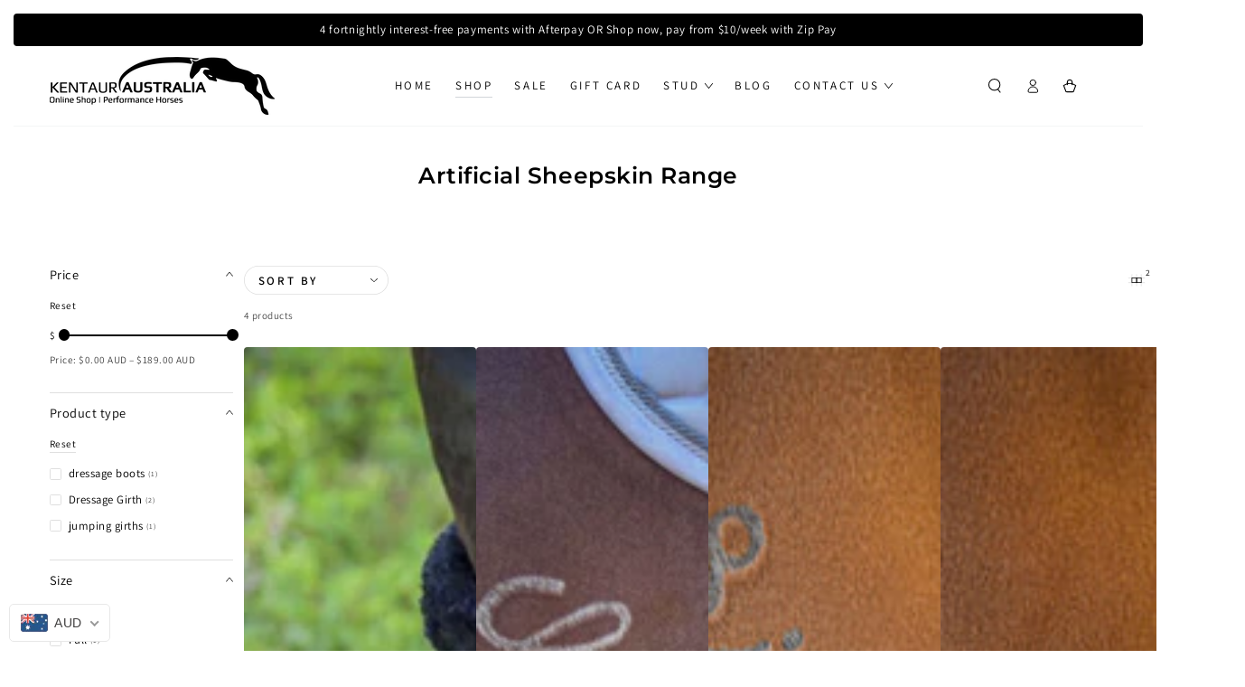

--- FILE ---
content_type: text/javascript
request_url: https://kentauraustralia.com/cdn/shop/t/54/assets/slick-lightbox.js?v=183641391105295205731733671469
body_size: 1707
content:
"use strict";(function($){var SlickLightbox,defaults;SlickLightbox=function(){function SlickLightbox2(element,options1){var slickLightbox;this.options=options1,this.$element=$(element),this.didInit=!1,slickLightbox=this,this.$element.on("click.slickLightbox",this.options.itemSelector,function(e){var $clickedItem,$items;if(e.preventDefault(),$clickedItem=$(this),$clickedItem.blur(),!(typeof slickLightbox.options.shouldOpen=="function"&&!slickLightbox.options.shouldOpen(slickLightbox,$clickedItem,e)))return $items=slickLightbox.$element.find(slickLightbox.options.itemSelector),slickLightbox.elementIsSlick()&&($items=slickLightbox.filterOutSlickClones($items),$clickedItem=slickLightbox.handlePossibleCloneClick($clickedItem,$items)),slickLightbox.init($items.index($clickedItem))})}return SlickLightbox2.prototype.init=function(index){return this.didInit=!0,this.detectIE(),this.createModal(),this.bindEvents(),this.initSlick(index),this.open()},SlickLightbox2.prototype.createModalItems=function(){var $items,createItem,itemTemplate,lazyPlaceholder,length,links;return lazyPlaceholder=this.options.lazyPlaceholder||"[data-uri]",itemTemplate=function(source,caption,lazy){var imgSourceParams;return lazy===!0?imgSourceParams=' data-lazy="'+source+'" src="'+lazyPlaceholder+'" ':imgSourceParams=' src="'+source+'" ','<div class="slick-lightbox-slick-item">\n  <div class="slick-lightbox-slick-item-inner">\n    <img class="slick-lightbox-slick-img" '+imgSourceParams+" />\n    "+caption+"\n  </div>\n</div>"},this.options.images?links=$.map(this.options.images,function(_this){return function(img){return itemTemplate(img,_this.options.lazy)}}(this)):($items=this.filterOutSlickClones(this.$element.find(this.options.itemSelector)),length=$items.length,createItem=function(_this){return function(el,index){var caption,info,src;return info={index:index,length:length},caption=_this.getElementCaption(el,info),src=_this.getElementSrc(el),itemTemplate(src,caption,_this.options.lazy)}}(this),links=$.map($items,createItem)),links},SlickLightbox2.prototype.createModal=function(){var html,links;return links=this.createModalItems(),html='<div class="slick-lightbox slick-lightbox-hide-init'+(this.isIE?" slick-lightbox-ie":"")+'" style="background: '+this.options.background+';">\n  <div class="slick-lightbox-inner">\n    <div class="slick-lightbox-slick slick-caption-'+this.options.captionPosition+'">'+links.join("")+"</div>\n  <div>\n<div>",this.$modalElement=$(html),this.$parts={},this.$parts.closeButton=$(this.options.layouts.closeButton),this.$modalElement.find(".slick-lightbox-inner").append(this.$parts.closeButton),$("body").append(this.$modalElement)},SlickLightbox2.prototype.initSlick=function(index){var additional;return additional={initialSlide:index},this.options.lazy&&(additional.lazyLoad="ondemand"),this.options.slick!=null?typeof this.options.slick=="function"?this.slick=this.options.slick(this.$modalElement):this.slick=this.$modalElement.find(".slick-lightbox-slick").slick($.extend({},this.options.slick,additional)):this.slick=this.$modalElement.find(".slick-lightbox-slick").slick(additional),this.$modalElement.trigger("init.slickLightbox")},SlickLightbox2.prototype.open=function(){return this.options.useHistoryApi&&this.writeHistory(),this.$element.trigger("show.slickLightbox"),setTimeout(function(_this){return function(){return _this.$element.trigger("shown.slickLightbox")}}(this),this.getTransitionDuration()),this.$modalElement.removeClass("slick-lightbox-hide-init")},SlickLightbox2.prototype.close=function(){return this.$element.trigger("hide.slickLightbox"),setTimeout(function(_this){return function(){return _this.$element.trigger("hidden.slickLightbox")}}(this),this.getTransitionDuration()),this.$modalElement.addClass("slick-lightbox-hide"),this.destroy()},SlickLightbox2.prototype.bindEvents=function(){var resizeSlides;if(resizeSlides=function(_this){return function(){var h;return h=_this.$modalElement.find(".slick-lightbox-inner").height(),_this.$modalElement.find(".slick-lightbox-slick-item").height(h),_this.$modalElement.find(".slick-lightbox-slick-img, .slick-lightbox-slick-item-inner").css("max-height",Math.round(_this.options.imageMaxHeight*h))}}(this),$(window).on("orientationchange.slickLightbox resize.slickLightbox",resizeSlides),this.options.useHistoryApi&&$(window).on("popstate.slickLightbox",function(_this){return function(){return _this.close()}}(this)),this.$modalElement.on("init.slickLightbox",resizeSlides),this.$modalElement.on("destroy.slickLightbox",function(_this){return function(){return _this.destroy()}}(this)),this.$element.on("destroy.slickLightbox",function(_this){return function(){return _this.destroy(!0)}}(this)),this.$parts.closeButton.on("click.slickLightbox touchstart.slickLightbox",function(_this){return function(e){return e.preventDefault(),_this.close()}}(this)),(this.options.closeOnEscape||this.options.navigateByKeyboard)&&$(document).on("keydown.slickLightbox",function(_this){return function(e){var code;if(code=e.keyCode?e.keyCode:e.which,_this.options.navigateByKeyboard&&(code===37?_this.slideSlick("left"):code===39&&_this.slideSlick("right")),_this.options.closeOnEscape&&code===27)return _this.close()}}(this)),this.options.closeOnBackdropClick)return this.$modalElement.on("click.slickLightbox touchstart.slickLightbox",".slick-lightbox-slick-img",function(e){return e.stopPropagation()}),this.$modalElement.on("click.slickLightbox",".slick-lightbox-slick-item",function(_this){return function(e){return e.preventDefault(),_this.close()}}(this))},SlickLightbox2.prototype.slideSlick=function(direction){return direction==="left"?this.slick.slick("slickPrev"):this.slick.slick("slickNext")},SlickLightbox2.prototype.detectIE=function(){var ieversion;if(this.isIE=!1,/MSIE (\d+\.\d+);/.test(navigator.userAgent)&&(ieversion=new Number(RegExp.$1),ieversion<9))return this.isIE=!0},SlickLightbox2.prototype.getElementCaption=function(el,info){var c;return this.options.caption?(c=function(){switch(typeof this.options.caption){case"function":return this.options.caption(el,info);case"string":return $(el).data(this.options.caption)}}.call(this),'<span class="slick-lightbox-slick-caption">'+c+"</span>"):""},SlickLightbox2.prototype.getElementSrc=function(el){switch(typeof this.options.src){case"function":return this.options.src(el);case"string":return $(el).attr(this.options.src);default:return el.href}},SlickLightbox2.prototype.unbindEvents=function(){return $(window).off(".slickLightbox"),$(document).off(".slickLightbox"),this.$modalElement.off(".slickLightbox")},SlickLightbox2.prototype.destroy=function(unbindAnchors){if(unbindAnchors==null&&(unbindAnchors=!1),this.didInit&&(this.unbindEvents(),setTimeout(function(_this){return function(){return _this.$modalElement.remove()}}(this),this.options.destroyTimeout)),unbindAnchors)return this.$element.off(".slickLightbox"),this.$element.off(".slickLightbox",this.options.itemSelector)},SlickLightbox2.prototype.destroyPrevious=function(){return $("body").children(".slick-lightbox").trigger("destroy.slickLightbox")},SlickLightbox2.prototype.getTransitionDuration=function(){var duration;return this.transitionDuration?this.transitionDuration:(duration=this.$modalElement.css("transition-duration"),typeof duration=="undefined"?this.transitionDuration=500:this.transitionDuration=duration.indexOf("ms")>-1?parseFloat(duration):parseFloat(duration)*1e3)},SlickLightbox2.prototype.writeHistory=function(){return typeof history!="undefined"&&history!==null&&typeof history.pushState=="function"?history.pushState(null,null,""):void 0},SlickLightbox2.prototype.filterOutSlickClones=function($items){return this.elementIsSlick()?$items=$items.filter(function(){var $item;return $item=$(this),!$item.hasClass("slick-cloned")&&$item.parents(".slick-cloned").length===0}):$items},SlickLightbox2.prototype.handlePossibleCloneClick=function($clickedItem,$items){var href;return!this.elementIsSlick()||!$clickedItem.closest(".slick-slide").hasClass("slick-cloned")?$clickedItem:(href=$clickedItem.attr("href"),$items.filter(function(){return $(this).attr("href")===href}).first())},SlickLightbox2.prototype.elementIsSlick=function(){return this.$element.hasClass("slick-slider")},SlickLightbox2}(),defaults={background:"rgba(0,0,0,.8)",closeOnEscape:!0,closeOnBackdropClick:!0,destroyTimeout:500,itemSelector:"a",navigateByKeyboard:!0,src:!1,caption:!1,captionPosition:"dynamic",images:!1,slick:{},useHistoryApi:!1,layouts:{closeButton:'<button type="button" class="slick-lightbox-close"></button>'},shouldOpen:null,imageMaxHeight:.9,lazy:!1},$.fn.slickLightbox=function(options){return options=$.extend({},defaults,options),$(this).each(function(){return this.slickLightbox=new SlickLightbox(this,options)}),this},$.fn.unslickLightbox=function(){return $(this).trigger("destroy.slickLightbox").each(function(){return this.slickLightbox=null})}})(jQuery);
//# sourceMappingURL=/cdn/shop/t/54/assets/slick-lightbox.js.map?v=183641391105295205731733671469
